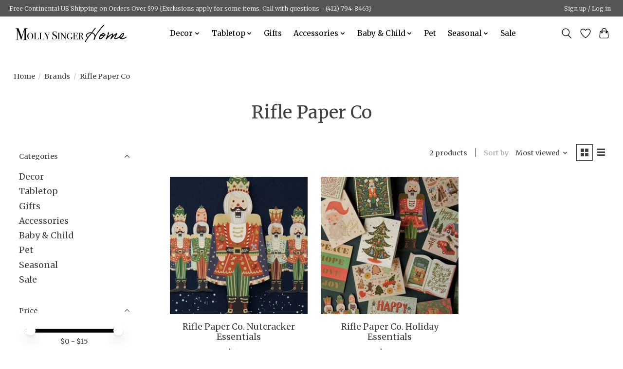

--- FILE ---
content_type: text/javascript;charset=utf-8
request_url: https://www.mollysingerhome.com/services/stats/pageview.js
body_size: -411
content:
// SEOshop 18-01-2026 12:11:43